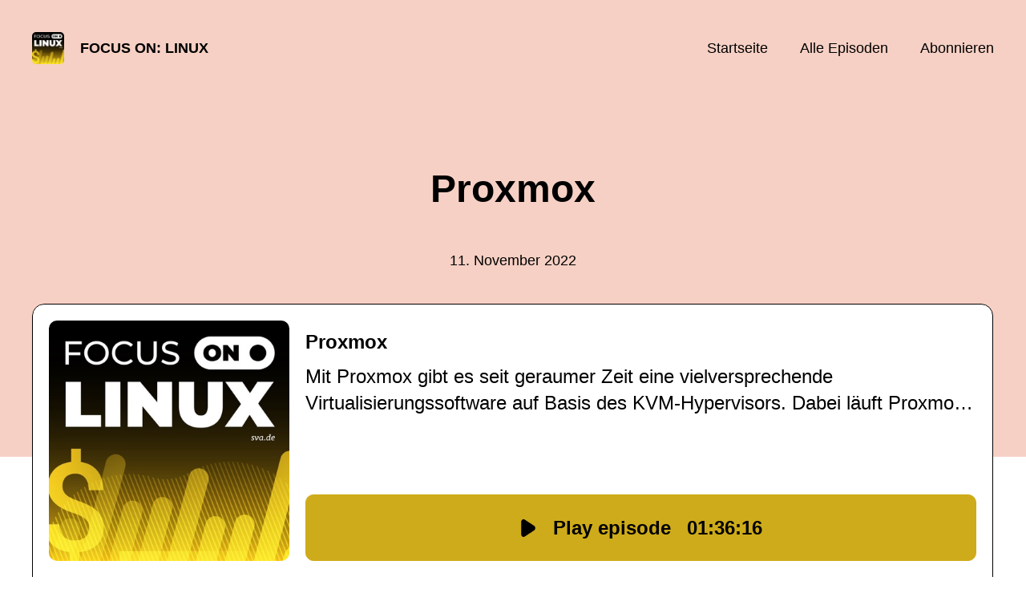

--- FILE ---
content_type: text/html; charset=utf-8
request_url: https://focusonlinux.podigee.io/17-proxmox
body_size: 6408
content:
<!DOCTYPE html>
<html lang="de">
  <head>
    <meta charset="utf-8">
    <meta http-equiv="X-UA-Compatible" content="IE=edge,chrome=1">

    <title>
      Proxmox - FOCUS ON: Linux - Podcast
    </title>

    <meta name="viewport" content="width=device-width, initial-scale=1">

    <meta content="podigee.com" name="generator" />
<meta content="Mit Proxmox gibt es seit geraumer Zeit eine vielversprechende Virtualisierungssoftware auf Basis des KVM-Hypervisors. Dabei läuft Proxmox häufig unter dem Radar: vielen ist das Tool nicht bekannt. Gerade jetzt, wo die Zukunft des Platzhirschs VMware vSphere ESXi ungewiss ist und auch Red Hat kürzlich RHV abgekündigt hat, wird Proxmox relevanter denn je. Zeit einen Blick auf Proxmox und das dazugehörige Ökosystem zu werfen! Zusammen mit unseren Gästen verschaffen wir uns einen Überblick und sprechen auch über Backups und Infrastructure as Code.



Links zur Folge:



TeilnehmendeJens Schanz OSAD 2019-Vortrag über Proxmox: https://osad-munich.org/wp-content/uploads/2019/12/2019_OSAD-IT-Infrastruktur-au%C3%9Ferhalb-des-Docker-K8-Openstack-Hypes.pdfPodcast-Episode mit Marc Sauer über SerenityOS: https://ageofdevops.de/index.php/podcast/serenityos/ Broadcom-/VMware-DealOffizielle Ankündigung: https://investors.broadcom.com/news-releases/news-release-details/broadcom-acquire-vmware-approximately-61-billion-cash-and-stockHeise-Artikel: https://www.heise.de/news/Broadcom-uebernimmt-VMware-fuer-rund-61-Millarden-US-Dollar-7123532.htmlWartungsfenster-Podcast: https://wartungsfenster.podigee.io/9-technical-debt-as-a-serviceAlternative HypervisorCitrix Hypervisor (XenServer): https://xenserver.org/Oracle Linux Virtualization Manager / KVM: https://www.oracle.com/virtualization/openNebula: https://opennebula.io/openStack: https://www.openstack.org/Nutanix Acropolis: https://www.nutanix.com/de/products/nutanix-cloud-infrastructureProdukt-InformationenProxmox Virtual Environment: https://www.proxmox.com/de/proxmox-veProxmox Backup Server: https://www.proxmox.com/de/proxmox-backup-serverProxmox Mail Gateway: https://www.proxmox.com/de/proxmox-mail-gatewayProxmox-Backups via Veeam (PoC): https://forums.veeam.com/veeam-agents-for-linux-mac-aix-solaris-f41/proxmox-incremental-backups-with-veeam-t66702.htmlProxmox-Forum: https://forum.proxmox.com/Performance-Benchmarks gegenüber VMware vSpherehttps://www.reddit.com/r/Proxmox/comments/l8w83k/benchmarking_proxmox_vs_esxi/https://www.reddit.com/r/Proxmox/comments/llfigj/proxmox_vs_esxi_some_numbers/https://www.reddit.com/r/Proxmox/comments/lwoziq/proxmox_vs_esxi_some_numbers_take_2_now_with_more/MonitoringExternal Metric Server: https://pve.proxmox.com/wiki/External_Metric_Server Grafana-Dashboards: https://grafana.com/search/?term=proxmoxProxmox VE Icinga2-Integration: https://www.youtube.com/watch?v=FCAHtVkyfSgInfrastructure as Code-IntegrationAnsible Collection: https://galaxy.ansible.com/community/generalTerraform-Provider: https://registry.terraform.io/providers/Telmate/proxmox/2.9.11TooltippsSadServers: https://sadservers.com/Proxmox Helper Scripts: https://tteck.github.io/Proxmox/gping: https://github.com/orf/gpingMkDocs: https://www.mkdocs.org/" name="description" />
<meta content="SVA System Vertrieb Alexander GmbH" name="author" />
<meta name="keywords" />

    <meta property="og:title" content="Proxmox" />
<meta property="og:description" content="Mit Proxmox gibt es seit geraumer Zeit eine vielversprechende Virtualisierungssoftware auf Basis des KVM-Hypervisors. Dabei läuft Proxmox häufig unter dem Radar: vielen ist das Tool nicht bekannt. Gerade jetzt, wo die Zukunft des Platzhirschs VMware vSphere ESXi ungewiss ist und auch Red Hat kürzlich RHV abgekündigt hat, wird Proxmox relevanter denn je. Zeit einen Blick auf Proxmox und das dazugehörige Ökosystem zu werfen! Zusammen mit unseren Gästen verschaffen wir uns einen Überblick und sprechen auch über Backups und Infrastructure as Code.



Links zur Folge:



TeilnehmendeJens Schanz OSAD 2019-Vortrag über Proxmox: https://osad-munich.org/wp-content/uploads/2019/12/2019_OSAD-IT-Infrastruktur-au%C3%9Ferhalb-des-Docker-K8-Openstack-Hypes.pdfPodcast-Episode mit Marc Sauer über SerenityOS: https://ageofdevops.de/index.php/podcast/serenityos/ Broadcom-/VMware-DealOffizielle Ankündigung: https://investors.broadcom.com/news-releases/news-release-details/broadcom-acquire-vmware-approximately-61-billion-cash-and-stockHeise-Artikel: https://www.heise.de/news/Broadcom-uebernimmt-VMware-fuer-rund-61-Millarden-US-Dollar-7123532.htmlWartungsfenster-Podcast: https://wartungsfenster.podigee.io/9-technical-debt-as-a-serviceAlternative HypervisorCitrix Hypervisor (XenServer): https://xenserver.org/Oracle Linux Virtualization Manager / KVM: https://www.oracle.com/virtualization/openNebula: https://opennebula.io/openStack: https://www.openstack.org/Nutanix Acropolis: https://www.nutanix.com/de/products/nutanix-cloud-infrastructureProdukt-InformationenProxmox Virtual Environment: https://www.proxmox.com/de/proxmox-veProxmox Backup Server: https://www.proxmox.com/de/proxmox-backup-serverProxmox Mail Gateway: https://www.proxmox.com/de/proxmox-mail-gatewayProxmox-Backups via Veeam (PoC): https://forums.veeam.com/veeam-agents-for-linux-mac-aix-solaris-f41/proxmox-incremental-backups-with-veeam-t66702.htmlProxmox-Forum: https://forum.proxmox.com/Performance-Benchmarks gegenüber VMware vSpherehttps://www.reddit.com/r/Proxmox/comments/l8w83k/benchmarking_proxmox_vs_esxi/https://www.reddit.com/r/Proxmox/comments/llfigj/proxmox_vs_esxi_some_numbers/https://www.reddit.com/r/Proxmox/comments/lwoziq/proxmox_vs_esxi_some_numbers_take_2_now_with_more/MonitoringExternal Metric Server: https://pve.proxmox.com/wiki/External_Metric_Server Grafana-Dashboards: https://grafana.com/search/?term=proxmoxProxmox VE Icinga2-Integration: https://www.youtube.com/watch?v=FCAHtVkyfSgInfrastructure as Code-IntegrationAnsible Collection: https://galaxy.ansible.com/community/generalTerraform-Provider: https://registry.terraform.io/providers/Telmate/proxmox/2.9.11TooltippsSadServers: https://sadservers.com/Proxmox Helper Scripts: https://tteck.github.io/Proxmox/gping: https://github.com/orf/gpingMkDocs: https://www.mkdocs.org/" />
<meta property="og:type" content="website" />
<meta property="og:url" content="https://focusonlinux.podigee.io/17-proxmox" />
<meta property="og:image" content="https://images.podigee-cdn.net/0x,scIRgfGIBJsbo0Dck6P8fXxOb8Q_e-wIevgzxx3z1x7M=/https://main.podigee-cdn.net/uploads/u45494/d9d0c21e-b80a-4ab7-b608-9fbb7483ccf2.jpg" />
<meta property="og:site_name" content="FOCUS ON: Linux" />
<meta name="twitter:card" content="summary_large_image" />
<meta name="twitter:url" content="https://focusonlinux.podigee.io/17-proxmox" />
<meta name="twitter:title" content="Proxmox" />
<meta name="twitter:description" content="Mit Proxmox gibt es seit geraumer Zeit eine vielversprechende Virtualisierungssoftware auf Basis des KVM-Hypervisors. Dabei läuft Proxmox häufig unter dem Radar: vielen ist das Tool nicht bekannt. Gerade jetzt, wo die Zukunft des Platzhirschs VMware vSphere ESXi ungewiss ist und auch Red Hat kürzlich RHV abgekündigt hat, wird Proxmox relevanter denn je. Zeit einen Blick auf Proxmox und das dazugehörige Ökosystem zu werfen! Zusammen mit unseren Gästen verschaffen wir uns einen Überblick und sprechen auch über Backups und Infrastructure as Code.



Links zur Folge:



TeilnehmendeJens Schanz OSAD 2019-Vortrag über Proxmox: https://osad-munich.org/wp-content/uploads/2019/12/2019_OSAD-IT-Infrastruktur-au%C3%9Ferhalb-des-Docker-K8-Openstack-Hypes.pdfPodcast-Episode mit Marc Sauer über SerenityOS: https://ageofdevops.de/index.php/podcast/serenityos/ Broadcom-/VMware-DealOffizielle Ankündigung: https://investors.broadcom.com/news-releases/news-release-details/broadcom-acquire-vmware-approximately-61-billion-cash-and-stockHeise-Artikel: https://www.heise.de/news/Broadcom-uebernimmt-VMware-fuer-rund-61-Millarden-US-Dollar-7123532.htmlWartungsfenster-Podcast: https://wartungsfenster.podigee.io/9-technical-debt-as-a-serviceAlternative HypervisorCitrix Hypervisor (XenServer): https://xenserver.org/Oracle Linux Virtualization Manager / KVM: https://www.oracle.com/virtualization/openNebula: https://opennebula.io/openStack: https://www.openstack.org/Nutanix Acropolis: https://www.nutanix.com/de/products/nutanix-cloud-infrastructureProdukt-InformationenProxmox Virtual Environment: https://www.proxmox.com/de/proxmox-veProxmox Backup Server: https://www.proxmox.com/de/proxmox-backup-serverProxmox Mail Gateway: https://www.proxmox.com/de/proxmox-mail-gatewayProxmox-Backups via Veeam (PoC): https://forums.veeam.com/veeam-agents-for-linux-mac-aix-solaris-f41/proxmox-incremental-backups-with-veeam-t66702.htmlProxmox-Forum: https://forum.proxmox.com/Performance-Benchmarks gegenüber VMware vSpherehttps://www.reddit.com/r/Proxmox/comments/l8w83k/benchmarking_proxmox_vs_esxi/https://www.reddit.com/r/Proxmox/comments/llfigj/proxmox_vs_esxi_some_numbers/https://www.reddit.com/r/Proxmox/comments/lwoziq/proxmox_vs_esxi_some_numbers_take_2_now_with_more/MonitoringExternal Metric Server: https://pve.proxmox.com/wiki/External_Metric_Server Grafana-Dashboards: https://grafana.com/search/?term=proxmoxProxmox VE Icinga2-Integration: https://www.youtube.com/watch?v=FCAHtVkyfSgInfrastructure as Code-IntegrationAnsible Collection: https://galaxy.ansible.com/community/generalTerraform-Provider: https://registry.terraform.io/providers/Telmate/proxmox/2.9.11TooltippsSadServers: https://sadservers.com/Proxmox Helper Scripts: https://tteck.github.io/Proxmox/gping: https://github.com/orf/gpingMkDocs: https://www.mkdocs.org/" />
<meta name="twitter:image" content="https://images.podigee-cdn.net/0x,scIRgfGIBJsbo0Dck6P8fXxOb8Q_e-wIevgzxx3z1x7M=/https://main.podigee-cdn.net/uploads/u45494/d9d0c21e-b80a-4ab7-b608-9fbb7483ccf2.jpg" />
<meta name="twitter:player" content="https://focusonlinux.podigee.io/17-proxmox/embed?context=social" />
<meta name="twitter:player:stream" content="https://audio.podigee-cdn.net/1004644-m-ef68ac352f28b0da3a1510784c8955e4.m4a?source=social" />
<meta name="twitter:player:stream:content_type" content="audio/aac" />
<meta itemprop="name" content="Proxmox" />
<meta itemprop="description" content="Mit Proxmox gibt es seit geraumer Zeit eine vielversprechende Virtualisierungssoftware auf Basis des KVM-Hypervisors. Dabei läuft Proxmox häufig unter dem Radar: vielen ist das Tool nicht bekannt. Gerade jetzt, wo die Zukunft des Platzhirschs VMware vSphere ESXi ungewiss ist und auch Red Hat kürzlich RHV abgekündigt hat, wird Proxmox relevanter denn je. Zeit einen Blick auf Proxmox und das dazugehörige Ökosystem zu werfen! Zusammen mit unseren Gästen verschaffen wir uns einen Überblick und sprechen auch über Backups und Infrastructure as Code.



Links zur Folge:



TeilnehmendeJens Schanz OSAD 2019-Vortrag über Proxmox: https://osad-munich.org/wp-content/uploads/2019/12/2019_OSAD-IT-Infrastruktur-au%C3%9Ferhalb-des-Docker-K8-Openstack-Hypes.pdfPodcast-Episode mit Marc Sauer über SerenityOS: https://ageofdevops.de/index.php/podcast/serenityos/ Broadcom-/VMware-DealOffizielle Ankündigung: https://investors.broadcom.com/news-releases/news-release-details/broadcom-acquire-vmware-approximately-61-billion-cash-and-stockHeise-Artikel: https://www.heise.de/news/Broadcom-uebernimmt-VMware-fuer-rund-61-Millarden-US-Dollar-7123532.htmlWartungsfenster-Podcast: https://wartungsfenster.podigee.io/9-technical-debt-as-a-serviceAlternative HypervisorCitrix Hypervisor (XenServer): https://xenserver.org/Oracle Linux Virtualization Manager / KVM: https://www.oracle.com/virtualization/openNebula: https://opennebula.io/openStack: https://www.openstack.org/Nutanix Acropolis: https://www.nutanix.com/de/products/nutanix-cloud-infrastructureProdukt-InformationenProxmox Virtual Environment: https://www.proxmox.com/de/proxmox-veProxmox Backup Server: https://www.proxmox.com/de/proxmox-backup-serverProxmox Mail Gateway: https://www.proxmox.com/de/proxmox-mail-gatewayProxmox-Backups via Veeam (PoC): https://forums.veeam.com/veeam-agents-for-linux-mac-aix-solaris-f41/proxmox-incremental-backups-with-veeam-t66702.htmlProxmox-Forum: https://forum.proxmox.com/Performance-Benchmarks gegenüber VMware vSpherehttps://www.reddit.com/r/Proxmox/comments/l8w83k/benchmarking_proxmox_vs_esxi/https://www.reddit.com/r/Proxmox/comments/llfigj/proxmox_vs_esxi_some_numbers/https://www.reddit.com/r/Proxmox/comments/lwoziq/proxmox_vs_esxi_some_numbers_take_2_now_with_more/MonitoringExternal Metric Server: https://pve.proxmox.com/wiki/External_Metric_Server Grafana-Dashboards: https://grafana.com/search/?term=proxmoxProxmox VE Icinga2-Integration: https://www.youtube.com/watch?v=FCAHtVkyfSgInfrastructure as Code-IntegrationAnsible Collection: https://galaxy.ansible.com/community/generalTerraform-Provider: https://registry.terraform.io/providers/Telmate/proxmox/2.9.11TooltippsSadServers: https://sadservers.com/Proxmox Helper Scripts: https://tteck.github.io/Proxmox/gping: https://github.com/orf/gpingMkDocs: https://www.mkdocs.org/" />
<meta itemprop="image" content="https://images.podigee-cdn.net/0x,scIRgfGIBJsbo0Dck6P8fXxOb8Q_e-wIevgzxx3z1x7M=/https://main.podigee-cdn.net/uploads/u45494/d9d0c21e-b80a-4ab7-b608-9fbb7483ccf2.jpg" />

      <meta name="apple-itunes-app" content="app-id=1606139089">

    <link rel="canonical" href="https://focusonlinux.podigee.io/17-proxmox">
    <link rel="icon" href="/assets/favicons/favicon-96x96-e595067f367308346f53dde5921f8c405a8768e68e5594a49009ca9e6d6666fe.png" type="image/png">

    <link rel="stylesheet" href="/assets/fontawesome-f9ecfc289bf66915a83a40889998168888fc82f217634d23e9e8486cbafdd5f1.css" media="all" />
    
    <link rel="stylesheet" href="/assets/blog-7233c08c7e31d828b4368f0c1b41ab74e3b3a711221bd9a75ddb45177323836a.css" media="all" />
      <link rel="stylesheet" media="all" href="/stylesheets/normalizer.css"></link>
  <link rel="stylesheet" media="all" href="/stylesheets/grid.css"></link>
  <link rel="stylesheet" media="all" href="/stylesheets/application.css"></link>

    <meta name="csrf-param" content="authenticity_token" />
<meta name="csrf-token" content="1HVlIOtzIS2AC7venPQzJafr9jzWDci1OuPvqkBjBQH3wsJYgKtkgTXLgwfIP4CCFhbvA38FpzrGyi0Wp_1hiw" />
    <script src="/assets/custom/application-e83c062865038959efc69ef9440e22a5054a100757c8943fb6614d59465f064c.js"></script>
      <script src="/assets/custom/calculation-fa9f88c7088a44ff115989b382b5fe135baeee84568af256c09249f14133a070.js" color="#db4615"></script>
      <script src="/assets/custom/follow-hub-97b12e83ec0b2478be2191cc8b7cfbd66233877899ef419dccea124b1df73574.js" feedUrl="https://focusonlinux.podigee.io/feed/mp3" followUsData="{&quot;itunes&quot;:&quot;https://podcasts.apple.com/podcast/id1606139089&quot;,&quot;spotify&quot;:&quot;https://open.spotify.com/show/4Yj9EaidQuwEZL0NkAafzh&quot;,&quot;deezer&quot;:null,&quot;podimo&quot;:null,&quot;steady&quot;:null,&quot;tune_in_radio&quot;:null,&quot;iheart&quot;:null,&quot;pandora&quot;:null,&quot;overcast&quot;:null,&quot;podcast_addict&quot;:null,&quot;pocket_casts&quot;:null,&quot;listen_notes&quot;:null,&quot;amazon&quot;:null}" translations="{&quot;copy_url&quot;:&quot;URL kopieren&quot;,&quot;description&quot;:&quot;Erhalte automatisch neue Episoden auf dein Endgerät.&quot;,&quot;for_all&quot;:&quot;Windows, Android, MacOS, iOS&quot;,&quot;for_mac&quot;:&quot;MacOS, iOS für iPhone, iPad&quot;,&quot;more&quot;:&quot;Mehr Apps&quot;,&quot;recommended&quot;:&quot;Empfohlene Apps&quot;,&quot;tab_ios&quot;:&quot;iPhone oder iPad&quot;,&quot;tab_android&quot;:&quot;Android&quot;,&quot;tab_desktop&quot;:&quot;Desktop&quot;,&quot;title&quot;:&quot;Folge uns und verpasse keine Episode&quot;}" icons="{&quot;applepodcasts&quot;:&quot;/assets/follow_hub_icons/applepodcasts-1c3ad9c94d49291c2065c3bd38e49f1c40c41962871e7836fb7efeac3be3eee3.svg&quot;,&quot;castbox&quot;:&quot;/assets/follow_hub_icons/castbox-baf793cae2e63b4784d6e85d9eb7daec49a69ab7ac6705e2a25886cb8abe664d.svg&quot;,&quot;deezer&quot;:&quot;/assets/follow_hub_icons/deezer-eb456e3f64a35aaee6a58e3d1d125b1c0a8e95618f6e9f116e294f2bdfe70b0c.svg&quot;,&quot;iheart&quot;:&quot;/assets/follow_hub_icons/iheart-97872de27e884f5d7d57bf1db69a27858ac19d92363400c2b6a55284d6b3e202.svg&quot;,&quot;listennotes&quot;:&quot;/assets/follow_hub_icons/listennotes-4d5374d26e009f09bf89a9c034d59f30e32dc9f7413f76f6b88da78c71e2e47c.svg&quot;,&quot;overcast&quot;:&quot;/assets/follow_hub_icons/overcast-cf3e0f8743dcdf7bdf1b5028131883eac388de9913d7f2e837f2f183173ca29f.svg&quot;,&quot;pandora&quot;:&quot;/assets/follow_hub_icons/pandora-0599ebedb497df8bf738fa3b079725e8fe03cd5bd2f9eaf5bca1ef3aebc49e33.svg&quot;,&quot;pocketcasts&quot;:&quot;/assets/follow_hub_icons/pocketcasts-e7a62f208e565293677b6a8816c6e499c2143d2d36ba9a8c20d5b54034cae3e4.svg&quot;,&quot;podcastaddict&quot;:&quot;/assets/follow_hub_icons/podcastaddict-79ec32a78a1eacacd45453a4e0f6815de6b529119cdb80636da2605df8586fad.svg&quot;,&quot;podimo&quot;:&quot;/assets/follow_hub_icons/podimo-df9d03c2cc8c237c1df076bf4cbd722b5a0c33df02c6a849d387c067e01f4802.svg&quot;,&quot;rss&quot;:&quot;/assets/follow_hub_icons/rss-19e71a571792990ccb5820046a926bfccaaa3cc7b3ac8d03525c4cded15691f6.svg&quot;,&quot;spotify&quot;:&quot;/assets/follow_hub_icons/spotify-468c9f7a196af5151a0a55df9a48b861827c9aa2fc7514e120e68fea51df7b60.svg&quot;,&quot;steady&quot;:&quot;/assets/follow_hub_icons/steady-1a0be2864067e014a69cb1e559a5985268be9c8b34d25fbb792a7238ca9a7a37.svg&quot;,&quot;tuneinradio&quot;:&quot;/assets/follow_hub_icons/tuneinradio-ad18d536b9d5f0086c32e4db729af0c7e1db113b6649a5097114596ea96e7df3.svg&quot;}"></script>

    <script src="https://player.podigee-cdn.net/podcast-player/javascripts/podigee-podcast-player-direct.js" class="podigee-podcast-player-direct"></script>

    <link rel="alternate" type="application/rss+xml" title="Proxmox - FOCUS ON: Linux - Podcast" href="https://focusonlinux.podigee.io/feed/mp3"></link>


    
  </head>

  <body id="blog" class="">

    

<header id="main-header">
  <div class="navbar-container">
    <nav class="navbar">
      <a class="navbar__left" href="/">
        
        <img alt="FOCUS ON: Linux" src="https://images.podigee-cdn.net/1400x,sKn0hbPcIB_2iM9jk3oZ8xVLVQl9XzIWhuU9r7g1m86E=/https://main.podigee-cdn.net/uploads/u45609/6f1062c9-3e75-4ca2-9bcf-e4e503478e05.jpg" class="podcast-cover" />
        
        
        <div class="podcast-title">FOCUS ON: Linux</div>
      </a>
      <div class="navbar__right">
        <input type="checkbox" id="menu-btn" />
        <label id="mobile-menu-toggle" class="mobile-menu-toggle" aria-label="Menu" for="menu-btn">
          <span></span><span></span><span></span>
        </label>
        <div id="nav-links" class="nav-links-container">
          <ul class="nav-links">
            <li id="home-link">
              <a href="/">Startseite</a>
            </li>
            <li id="episodes-link">
              <a href="/episodes">Alle Episoden</a>
            </li>
            <li id="subscribe-link">
              <a href="#subscribe">Abonnieren</a>
            </li>
            
            <div class="mobile-actions">
              <div class="headline">Lust auf einen eigenen Podcast?</div>
              <a href="https://www.podigee.com/de/podcast-mit-podigee-starten?utm_source=podigee&utm_medium=referral&utm_campaign=w-de-de-podcastblog&utm_term=FOCUS+ON%3A+Linux" class="button">Jetzt kostenlos ausprobieren</a>
            </div>
            
          </ul>
        </div>
      </div>
    </nav>
  </div>
</header>

<main><article class="episode">
  <header>
    <div class="container container-900 text-center">
      <h1>Proxmox</h1>
      <time> <span class="js-podigee-timestamp podigee-timestamp" data-timestamp="1668142800" data-format="%d. %B %Y"></span><noscript><span>2022-11-11 05:00:00 UTC</span></noscript> </time>
    </div>
  </header>
  <section class="episode-media-player">
    <div class="container"><script class='podigee-podcast-player' data-configuration='https://focusonlinux.podigee.io/17-proxmox/embed?context=website' src='https://player.podigee-cdn.net/podcast-player/javascripts/podigee-podcast-player.js'></script>
</div>
  </section>

  <section class="episode-shownotes-transcript">
    
    <div class="container container-900">
      <div class="episode-show-notes">
        <h2>Shownotes</h2>
        
        <p>Mit Proxmox gibt es seit geraumer Zeit eine vielversprechende Virtualisierungssoftware auf Basis des KVM-Hypervisors. Dabei läuft Proxmox häufig unter dem Radar: vielen ist das Tool nicht bekannt. Gerade jetzt, wo die Zukunft des Platzhirschs VMware vSphere ESXi ungewiss ist und auch Red Hat kürzlich RHV abgekündigt hat, wird Proxmox relevanter denn je. Zeit einen Blick auf Proxmox und das dazugehörige Ökosystem zu werfen! Zusammen mit unseren Gästen verschaffen wir uns einen Überblick und sprechen auch über Backups und Infrastructure as Code.</p>



<p>Links zur Folge:</p>



<ul><li>Teilnehmende<ul><li>Jens Schanz OSAD 2019-Vortrag über Proxmox: <a href="https://osad-munich.org/wp-content/uploads/2019/12/2019_OSAD-IT-Infrastruktur-au%C3%9Ferhalb-des-Docker-K8-Openstack-Hypes.pdf" rel="noreferrer noopener" target="_blank">https://osad-munich.org/wp-content/uploads/2019/12/2019_OSAD-IT-Infrastruktur-au%C3%9Ferhalb-des-Docker-K8-Openstack-Hypes.pdf</a></li><li>Podcast-Episode mit Marc Sauer über SerenityOS: <a href="https://ageofdevops.de/index.php/podcast/serenityos/" rel="noreferrer noopener" target="_blank">https://ageofdevops.de/index.php/podcast/serenityos/</a></li></ul></li><li>&nbsp;Broadcom-/VMware-Deal<ul><li>Offizielle Ankündigung: <a href="https://investors.broadcom.com/news-releases/news-release-details/broadcom-acquire-vmware-approximately-61-billion-cash-and-stock" rel="noreferrer noopener" target="_blank">https://investors.broadcom.com/news-releases/news-release-details/broadcom-acquire-vmware-approximately-61-billion-cash-and-stock</a></li><li>Heise-Artikel: <a href="https://www.heise.de/news/Broadcom-uebernimmt-VMware-fuer-rund-61-Millarden-US-Dollar-7123532.html" rel="noreferrer noopener" target="_blank">https://www.heise.de/news/Broadcom-uebernimmt-VMware-fuer-rund-61-Millarden-US-Dollar-7123532.html</a></li><li>Wartungsfenster-Podcast: <a href="https://wartungsfenster.podigee.io/9-technical-debt-as-a-service" rel="noreferrer noopener" target="_blank">https://wartungsfenster.podigee.io/9-technical-debt-as-a-service</a></li></ul></li><li>Alternative Hypervisor<ul><li>Citrix Hypervisor (XenServer): <a href="https://xenserver.org/" rel="noreferrer noopener" target="_blank">https://xenserver.org/</a></li><li>Oracle Linux Virtualization Manager / KVM: <a href="https://www.oracle.com/virtualization/" rel="noreferrer noopener" target="_blank">https://www.oracle.com/virtualization/</a></li><li>openNebula: <a href="https://opennebula.io/" rel="noreferrer noopener" target="_blank">https://opennebula.io/</a></li><li>openStack: <a href="https://www.openstack.org/" rel="noreferrer noopener" target="_blank">https://www.openstack.org/</a></li><li>Nutanix Acropolis: <a href="https://www.nutanix.com/de/products/nutanix-cloud-infrastructure" rel="noreferrer noopener" target="_blank">https://www.nutanix.com/de/products/nutanix-cloud-infrastructure</a></li></ul></li><li>Produkt-Informationen<ul><li>Proxmox Virtual Environment: <a href="https://www.proxmox.com/de/proxmox-ve" rel="noreferrer noopener" target="_blank">https://www.proxmox.com/de/proxmox-ve</a></li><li>Proxmox Backup Server: <a href="https://www.proxmox.com/de/proxmox-backup-server" rel="noreferrer noopener" target="_blank">https://www.proxmox.com/de/proxmox-backup-server</a></li><li>Proxmox Mail Gateway: <a href="https://www.proxmox.com/de/proxmox-mail-gateway" rel="noreferrer noopener" target="_blank">https://www.proxmox.com/de/proxmox-mail-gateway</a></li><li>Proxmox-Backups via Veeam (PoC): <a href="https://forums.veeam.com/veeam-agents-for-linux-mac-aix-solaris-f41/proxmox-incremental-backups-with-veeam-t66702.html" rel="noreferrer noopener" target="_blank">https://forums.veeam.com/veeam-agents-for-linux-mac-aix-solaris-f41/proxmox-incremental-backups-with-veeam-t66702.html</a></li><li>Proxmox-Forum: <a href="https://forum.proxmox.com/" rel="noreferrer noopener" target="_blank">https://forum.proxmox.com/</a></li></ul></li><li>Performance-Benchmarks gegenüber VMware vSphere<ul><li><a href="https://www.reddit.com/r/Proxmox/comments/l8w83k/benchmarking_proxmox_vs_esxi/" rel="noreferrer noopener" target="_blank">https://www.reddit.com/r/Proxmox/comments/l8w83k/benchmarking_proxmox_vs_esxi/</a></li><li><a href="https://www.reddit.com/r/Proxmox/comments/llfigj/proxmox_vs_esxi_some_numbers/" rel="noreferrer noopener" target="_blank">https://www.reddit.com/r/Proxmox/comments/llfigj/proxmox_vs_esxi_some_numbers/</a></li><li><a href="https://www.reddit.com/r/Proxmox/comments/lwoziq/proxmox_vs_esxi_some_numbers_take_2_now_with_more/" rel="noreferrer noopener" target="_blank">https://www.reddit.com/r/Proxmox/comments/lwoziq/proxmox_vs_esxi_some_numbers_take_2_now_with_more/</a></li></ul></li><li>Monitoring<ul><li>External Metric Server: <a href="https://pve.proxmox.com/wiki/External_Metric_Server" rel="noreferrer noopener" target="_blank">https://pve.proxmox.com/wiki/External_Metric_Server</a>&nbsp;</li><li>Grafana-Dashboards: <a href="https://grafana.com/search/?term=proxmox" rel="noreferrer noopener" target="_blank">https://grafana.com/search/?term=proxmox</a></li><li>Proxmox VE Icinga2-Integration: <a href="https://www.youtube.com/watch?v=FCAHtVkyfSg" rel="noreferrer noopener" target="_blank">https://www.youtube.com/watch?v=FCAHtVkyfSg</a></li></ul></li><li>Infrastructure as Code-Integration<ul><li>Ansible Collection: <a href="https://galaxy.ansible.com/community/general" rel="noreferrer noopener" target="_blank">https://galaxy.ansible.com/community/general</a></li><li>Terraform-Provider: <a href="https://registry.terraform.io/providers/Telmate/proxmox/2.9.11" rel="noreferrer noopener" target="_blank">https://registry.terraform.io/providers/Telmate/proxmox/2.9.11</a></li></ul></li><li>Tooltipps<ul><li>SadServers: <a href="https://sadservers.com/" rel="noreferrer noopener" target="_blank">https://sadservers.com/</a></li><li>Proxmox Helper Scripts: <a href="https://tteck.github.io/Proxmox/" rel="noreferrer noopener" target="_blank">https://tteck.github.io/Proxmox/</a></li><li>gping: <a href="https://github.com/orf/gping" rel="noreferrer noopener" target="_blank">https://github.com/orf/gping</a></li><li>MkDocs: <a href="https://www.mkdocs.org/" rel="noreferrer noopener" target="_blank">https://www.mkdocs.org/</a></li></ul></li></ul>
         
      </div>
    </div>
     
  </section>

   <section class="episode-comments">
  <div class="container container-900">
    

    <div class='new-comment'>
<a name='comments'></a>
<h4>
Neuer Kommentar
</h4>
<form action="/blog/comments" accept-charset="UTF-8" method="post"><input value="1004644" autocomplete="off" type="hidden" name="comment[episode_id]" id="comment_episode_id" />
<input value="false" autocomplete="off" type="hidden" name="comment[network]" id="comment_network" />
<div class='field'>
<label class="honig" for="comment_nickname">Name</label>
<input class="honig" autocomplete="off" placeholder="Name oder Pseudonym" type="text" name="comment[nickname]" id="comment_nickname" />
</div>
<div class='field'>
<label class="honig" for="comment_content">Kommentar</label>
<textarea class="honig" pattern=".{10,}" rows="8" autocomplete="off" placeholder="Kommentar" name="comment[content]" id="comment_content">
</textarea>
</div>
<div class='field'>
<label for="comment_nicknamec0dcf378d0df2a79a4da">Name oder Pseudonym
</label><input required="required" autocomplete="off" placeholder="Joe Hörer" type="text" name="comment[nicknamec0dcf378d0df2a79a4da]" id="comment_nicknamec0dcf378d0df2a79a4da" />
<div class='hint'>
<small>
Dein Name oder Pseudonym (wird öffentlich angezeigt)
</small>
</div>
</div>
<div class='field'>
<label for="comment_content2944a81ad5f68d10115e">Kommentar
</label><textarea required="required" autocomplete="off" pattern=".{10,}" rows="8" placeholder="Tolle Episode!" name="comment[content2944a81ad5f68d10115e]" id="comment_content2944a81ad5f68d10115e">
</textarea>
<div class='hint'>
<small>
Mindestens 10 Zeichen
</small>
</div>
</div>
<div class='field'>
<div>
<small>
Durch das Abschicken des Formulars stimmst du zu, dass der Wert unter "Name oder Pseudonym" gespeichert wird und öffentlich angezeigt werden kann. Wir speichern keine IP-Adressen oder andere personenbezogene Daten. Die Nutzung deines echten Namens ist freiwillig.
</small>
</div>
<button class='button'>
Abschicken
</button>
</div>
</form></div>

  </div>
</section>
 
</article>

<section class="subscribe" id="subscribe"></section>

</main>

<footer>
  
  <div class="container">
    
    <h2 class="footer__text">Lust auf einen eigenen Podcast?</h2>
    <a href="https://www.podigee.com/de/podcast-mit-podigee-starten?utm_source=podigee&utm_medium=referral&utm_campaign=w-de-de-podcastblog&utm_term=FOCUS+ON%3A+Linux" rel="nofollow" class="button footer__button">Jetzt kostenlos ausprobieren</a>
    

    <ul class="unstyled d-flex footer__nav">
       
    </ul>

    
    <div class="footer__logo">
      <a href="https://www.podigee.com/de/podcast-mit-podigee-starten?utm_source=podigee&utm_medium=referral&utm_campaign=w-de-de-podcastblog&utm_term=FOCUS+ON%3A+Linux" rel="nofollow">
        <img alt="Podigee logo" src="https://main.podigee-cdn.net/website-assets/footer-podigee-logo-text-horizontal.svg" />
      </a>
    </div>
    
    
    <div class="footer__copyright">&copy; 2025 SVA System Vertrieb Alexander GmbH</div>
    
  </div>
  
</footer>

<!-- inject:js -->
<script>"use strict";(function(){var __webpack_modules__={"./files/javascripts/index.js":
/*!************************************!*\
      !*** ./files/javascripts/index.js ***!
      \************************************/
function filesJavascriptsIndexJs(){eval('(function () {\n  window.addEventListener("load", function () {\n    var homeLink = document.getElementById("home-link");\n    var episodesLink = document.getElementById("episodes-link");\n    var mobileMenuToggle = document.getElementById("mobile-menu-toggle");\n    var followUsLink = document.getElementById("subscribe-link");\n    var menuBtn = document.getElementById("menu-btn");\n    var announcement = document.getElementById("announcement");\n\n    if (window.location.pathname === "/") {\n      homeLink.classList.add("active");\n    } else if (window.location.pathname === "/episodes") {\n      episodesLink.classList.add("active");\n    }\n\n    if (announcement) {\n      menuBtn.addEventListener("change", function (e) {\n        if (e.target.checked) {\n          announcement.style.display = "none";\n        } else {\n          announcement.style.display = "block";\n        }\n      });\n    }\n\n    mobileMenuToggle.addEventListener("click", function () {\n      document.documentElement.style.overflow = !!!document.documentElement\n        .style.overflow\n        ? "hidden"\n        : null;\n    });\n\n    if (followUsLink) {\n      followUsLink.addEventListener("click", function () {\n        menuBtn.checked = false;\n        document.documentElement.style.overflow = null;\n      });\n    }\n\n    var url = new URL(window.location.href);\n    var auth = url.searchParams.get("auth");\n\n    if(auth) {\n      var now = new Date();\n      var time = now.getTime();\n      now.setTime(time + 86400000); // + 24 hours\n      document.cookie = `auth=${auth}; expires=${now.toUTCString()};`;\n    }\n  });\n})();\n\n\n//# sourceURL=webpack://podigee-theme-sdk/./files/javascripts/index.js?')}},__webpack_exports__={};__webpack_modules__["./files/javascripts/index.js"]()})();</script>
<!-- endinject -->


  </body>
</html>


--- FILE ---
content_type: image/svg+xml
request_url: https://focusonlinux.podigee.io/assets/follow_hub_icons/applepodcasts-1c3ad9c94d49291c2065c3bd38e49f1c40c41962871e7836fb7efeac3be3eee3.svg
body_size: 1689
content:
<svg viewBox="0 0 20 20" width="20" xmlns="http://www.w3.org/2000/svg"><path d="m15.5508 20h-11.10163c-1.17999 0-2.31166-.4687-3.14604-1.3031-.834379-.8344-1.30312875-1.9661-1.30312875-3.1461v-11.10163c-.00043832-.5844.11434375-1.16315.33777975-1.70314.223436-.54.551143-1.03065.964369-1.44388.41323-.413228.90388-.740934 1.44388-.964371.53999-.223436 1.11874-.33821798 1.70314-.33777966h11.10163c1.18 0 2.3117.46875066 3.1461 1.30313066.8343.83438 1.3031 1.96604 1.3031 3.14604v11.10163c0 1.18-.4688 2.3117-1.3031 3.1461-.8344.8344-1.9661 1.3031-3.1461 1.3031zm-5.65747-9.0833h-.01333c-.36154-.0093-.7205.0634-1.05.2125-.26364.1188-.47427.3307-.59167.595-.16666.385-.10083 1.625.18167 3.5833.16667 1.1667.28333 1.7033.56 1.9708.04192.0561.09094.1066.14583.15.14767.1093.31893.1824.5.2134.12714.0262.25692.0374.38667.0333.1298.0047.2596-.0065.3867-.0333.1514-.0331.2936-.0991.4166-.1934.147-.1196.2597-.276.3267-.4533.1278-.3643.2118-.7425.25-1.1267.1-.6816.2175-1.6741.2733-2.3083.0471-.4339.0627-.8706.0467-1.3067-.0031-.1916-.0438-.3808-.12-.5566-.0762-.142-.186-.263-.32-.3525l-.0533-.0367c-.3825-.2817-.8518-.4201-1.32587-.3908zm-.00583-8.7767c-.95832-.00651-1.90746.18697-2.78677.56808-.8793.38111-1.66943.94146-2.3199 1.64525-.94423.99151-1.57901 2.23673-1.82666 3.58334-.10835.84161-.09937 1.69419.02666 2.53333.21334 1.0814.66923 2.1003 1.33334 2.98.67313.8618 1.53646 1.5563 2.5225 2.0292l.03333.0241c.24151.1256.49223.2326.75.32.00744.0013.01506.0013.0225 0 .04917-.0183.055-.1041.02417-.3833-.0525-.4858-.11084-.5925-.39334-.7133-.23873-.1152-.46927-.2466-.69-.3934-1.32221-.8801-2.27022-2.2202-2.66-3.76-.1522-.92038-.1522-1.85955 0-2.77997.28668-1.13916.88586-2.17561 1.73-2.9925.82479-.81407 1.86609-1.37406 3-1.61333.41272-.07165.83115-.10513 1.25-.1.41887-.00561.83737.02786 1.24997.1 1.1148.24286 2.1414.78724 2.9679 1.57374s1.421 1.78491 1.7188 2.88626c.1958.96114.2094 1.95052.04 2.9167-.2815 1.1153-.8597 2.1335-1.6733 2.9466-.4914.4843-1.0561.8878-1.6734 1.1959-.2808.1175-.34.2241-.4.7133-.03.28-.0258.3617.0225.3792.008.0014.0162.0014.0242 0 .6927-.2622 1.3474-.6156 1.9467-1.0509 1.425-1.0788 2.3894-2.6565 2.7-4.4166.0945-.79292.0923-1.59436-.0067-2.3867-.2436-1.38296-.9015-2.6593-1.8867-3.66-.647-.6879-1.4294-1.23453-2.2979-1.60553s-1.8043-.55836-2.74873-.5503zm.02917 2.34083c-.48253-.01252-.96422.04703-1.42917.17667-.76317.25497-1.45185.69386-2.00528 1.27795-.55342.58409-.95457 1.29542-1.16805 2.07122-.15958.74689-.16185 1.51884-.00667 2.26663.25705.9712.80067 1.8423 1.56 2.5l.0275.0092c.13091.1152.27398.2158.42667.3.04932-.1641.06602-.3362.04916-.5067v-.5091l-.34416-.4167c-.62471-.7375-.9516-1.68162-.91667-2.6475.04612-.95843.45342-1.86385 1.14-2.53417.56514-.56759 1.30018-.93511 2.09333-1.04666.19919-.03924.40125-.06209.60417-.06834.2025.00615.4039.03126.6017.075.7666.12108 1.4741.48504 2.0183 1.03834.6888.67508 1.0944 1.5874 1.134 2.55107.0397.96368-.2896 1.90626-.9207 2.63556l-.3466.4167v.5c-.0116.1677.0019.3362.04.5.4133-.255.7798-.5792 1.0833-.9583.5569-.6887.9082-1.5206 1.0133-2.40003.1463-1.14758-.1518-2.30766-.8333-3.2425-.6715-.96167-1.6772-1.63874-2.8208-1.89917-.3294-.06377-.6645-.09364-1.00003-.08917zm-.0275 2.4925c-.24234-.00585-.48275.04434-.7025.14667-.27491.13136-.50747.33718-.67127.59408-.16381.2569-.25229.55459-.2554.85925-.00698.23852.04033.4755.13835.69306.09803.21755.2442.40999.42748.56278.19021.18983.42349.33083.67996.41103s.52851.0972.79301.0495c.2644-.0477.5134-.1586.7258-.32325.2123-.16468.3817-.37826.4936-.62254.112-.24427.1632-.512.1494-.78036-.0139-.26835-.0924-.52938-.2289-.76084-.1365-.23145-.327-.42646-.5551-.56841-.2282-.14194-.4873-.22662-.7553-.2468-.0793-.00953-.1592-.01426-.23913-.01417z" fill="#863cc1"/></svg>